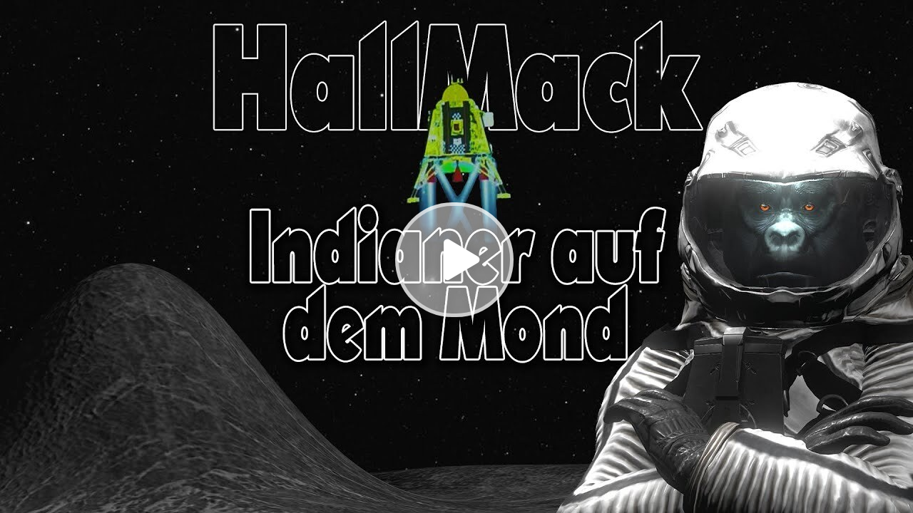

--- FILE ---
content_type: text/html;charset=UTF-8
request_url: https://www.frei3.de/embed/0898ebaa-bd8d-4b0d-9784-cf817623d5b5
body_size: 3191
content:
<!DOCTYPE html><html data-locale="en" title="Player public | frei3" lang="de" xmlns="http://www.w3.org/1999/xhtml"><head><meta content="Apache Tapestry Framework (version 5.8.7)" name="generator"><meta charset="utf-8"><title>Player public</title><meta content="DE" http-equiv="language"><meta content="width=device-width, initial-scale=1.0" name="viewport"><meta content="" name="description"><meta content="" name="author"><link href="/assets/meta/z7774582b/favicon.ico" rel="shortcut icon"><link type="text/css" rel="stylesheet" href="/assets/meta/z571bb44f/tapestry5/font_awesome/css/font-awesome.css"><link type="text/css" rel="stylesheet" href="/assets/meta/zd7e4a24e/mybootstrap/css/bootstrap.css"><link type="text/css" rel="stylesheet" href="/assets/meta/z2469fe2a/tapestry5/tapestry.css"><link type="text/css" rel="stylesheet" href="/assets/meta/z26e86fe4/tapestry5/exception-frame.css"><link type="text/css" rel="stylesheet" href="/assets/meta/z9bbb7ab0/tapestry5/tapestry-console.css"><link type="text/css" rel="stylesheet" href="/assets/meta/zb460e7a1/tapestry5/tree.css"><link type="text/css" rel="stylesheet" href="/assets/meta/z396839d5/static/css/layout-04-f3pages.less"><link type="text/css" rel="stylesheet" href="/assets/meta/z1ca29680/static/css/pages/embedPage.less"><link type="text/css" rel="stylesheet" href="/assets/meta/z7bc0437b/static/js/fontawesome-free-5.12.0-web/css/all.min.css"><link type="text/css" rel="stylesheet" href="/assets/meta/z8d0bf6b4/static/css/components/articleMainContentViewer.less"><!--[if IE 9]><style type="text/css">.pageloading-mask{opacity:0.25;}</style><![endif]--><!--[if lt IE 9]><style type="text/css">.pageloading-mask{filter:alpha(opacity=25);}</style><![endif]--></head><body data-page-initialized="false"><div id="f3Page-Embed"><div class="article-main-content-viewer f3l-max-l2 f3Layout article-type-video">




<div class="img-fill-screen article-main-preview-image" style="background-image: url('https://media.frei3.de/files/img/article/0898ebaa-bd8d-4b0d-9784-cf817623d5b5/articleImage.jpg?ts=t3PYHBupv50Z_3ZfyvqPx5SD9DKIxgvlKIS72qZIL_M.')"><i class="fas fa-play"></i></div><div class="article-main-content-video-area"><div class="iframe-responsive-container padding-h-0"><iframe allowfullscreen="true" src="" height="360" width="640" frameborder="0"></iframe></div></div>

<div class="article-embed-intro-wrapper"><i class="fas fa-bars"></i><img data-f3ModalTriggerFor="#articleMainContentViewerControlModal" class="f3-play-button f3Modal-trigger" alt=" " src="/assets/meta/f398545c/static/images/f3-play-button.png"><span>frei3.de</span></div>

<div tabindex="-1" id="articleMainContentViewerControlModal" class="f3Modal  variant-STANDARD"><div class="modal-dialog"><div class="modal-background"><div style="" class="modal-content "><div class="modal-header"><div style="" class="modal-header-content-wrapper"><h4 class="modal-title text-left">Post on free3</h4><span class="f3Modal-close cursor-pointer"><i class="fas fa-times"></i></span></div></div><div class="modal-body"><div class="mini-headline">Play this video on free3</div><a href="https://www.frei3.de/article/0898ebaa-bd8d-4b0d-9784-cf817623d5b5" target="_blank" class="article-link">https://www.frei3.de/article/0898ebaa-bd8d-4b0d-9784-cf817623d5b5</a><div class="mini-headline">Choose video source</div><div class="other-video-providers "><div class="other-video-providers-button-wrapper"><div title="Post menu: share, report etc" class="article-menu"><span data-sourceUuid="e7c6ba1d-51ba-4236-9c34-7dcfda83e97c" title="Fetch source video from YOUTUBE" class="video-provider-single-selector"><span class="index-of-video-provider">1</span><span class="video-provider-logo"><img alt="Logo of video provider" src="/resources/images/video-provider-logos/youtube-klein-grau.png" class="normal-version"><img alt="Logo of video provider" src="/resources/images/video-provider-logos/youtube-klein.png" class="hover-version"></span><span class="video-provider-name margin-left-10">YOUTUBE</span></span><span class="f3Dropdown-trigger"><i class="fas fa-ellipsis-v"></i></span><div class="menu f3Dropdown-menu"><span data-sourceUuid="e7c6ba1d-51ba-4236-9c34-7dcfda83e97c" title="Fetch source video from YOUTUBE" class="video-provider-single-selector"><span class="index-of-video-provider">1</span><span class="video-provider-logo"><img alt="Logo of video provider" src="/resources/images/video-provider-logos/youtube-klein-grau.png" class="normal-version"><img alt="Logo of video provider" src="/resources/images/video-provider-logos/youtube-klein.png" class="hover-version"></span><span class="video-provider-name margin-left-10">YOUTUBE</span></span><div class="increase-invalid-video-count margin-top-15 possible hidden"><span class="possible-to-increase"><i class="fas fa-exclamation"></i><span>Report broken video source</span></span><span class="not-possible-to-increase"><i class="fas fa-check rot1"></i><span>Broken video source was reportet</span></span></div></div></div></div></div></div></div></div></div></div>









</div>


</div><script type="text/javascript">var require = {"shim":{"t5/core/typeahead":["jquery"]},"baseUrl":"/modules.gz"};
</script><script src="/assets/stack/z5f50bb4/en/core.js" type="text/javascript"></script><script type="text/javascript">require(["t5/core/pageinit"], function(pi) { pi([], ["components/f3Modal:init",["components/articleMainContentViewer:init","{\"intro\":\"HallMack live bei der Mondlandung Indiens. \\nIch freue mich sehr auf das Feedback von euch. BITTE TEILT mein Video so oft ihr könnt! Ein herzliches Dankeschön an jeden, der meine Arbeit freiwillig finanziell unterstützt und somit weiterhin ermöglicht. \\nAuf https://hallmack.net/index.php/spenden findet ihr viele Möglichkeiten mich zu unterstützen (via Paypal, Bank etc.). \\nHilf mir: https://www.paypal.com/donate/?hosted_button_id=SNEBKVPF22Q4C \\nACHTUNG: HallMack Community \u2013 Alle Kanäle und alle Auftritte, mein Newsletter etc. findest Du hier: https://hallmack.net/index.php/hallmack-community \\nHallMack Homepage mit Shop: https://hallmack.net \\n.................................................................................................................  \\n#Mondlandung #Indien \\n#Hallmack  der Gorilla ist eine Kunstfigur, die Beiträge sind #Satire \\nBitte nehmt nicht alles so ernst! \\nHier werden aktuelle Themen aus den Bereichen: Politik, Gesellschaft und #Kultur kommentiert. \\n\\nKontakt: horsthallmackenreuter(at)gmail.com \\nBildquelle: pixabay.com \\n\\nHintergrund: Eigenproduktion \\nEs handelt sich hierbei um Polit-Satire. \\nFalls sich irgendjemand beleidigt fühlt, bitte ich um Entschuldigung! Art. 5 III Satz 1 GG, Kunst- und Wissenschaftsfreiheit\",\"heading\":\"Indianer auf dem Mond\",\"articleUuid\":\"0898ebaa-bd8d-4b0d-9784-cf817623d5b5\",\"articleType\":\"VIDEO\",\"articleAccessType\":\"PUBLIC\",\"commentSettings\":\"VISIBLE\",\"showArticleGroupSignature\":true,\"articleGroupUuid\":\"ee6cdb62-7556-4fef-9a27-171ac87bee34\",\"studioUuid\":\"712ae7f8-1d6b-4a40-bbf3-e8d493b43dc9\",\"imageUrl\":\"https://media.frei3.de/files/img/article/0898ebaa-bd8d-4b0d-9784-cf817623d5b5/articleImage.jpg?ts=Zd6Y8yS5GitA8fLrU7YNbiNWq5dPyKZ2qefIuvcrEaU.\",\"dateImage\":1692985775917,\"datePublished\":1692984789000,\"articleVideos\":{\"sourcesMap\":{\"e7c6ba1d-51ba-4236-9c34-7dcfda83e97c\":{\"url\":\"https://www.youtube.com/embed/BMQOwW9I3Hk\",\"provider\":\"YOUTUBE\",\"videoId\":\"BMQOwW9I3Hk\"}},\"sourcesOrder\":[\"e7c6ba1d-51ba-4236-9c34-7dcfda83e97c\"]},\"isVideoExisting\":false,\"articleMainVideoSource\":{\"url\":\"https://media.frei3.de/player/0898ebaa-bd8d-4b0d-9784-cf817623d5b5\",\"provider\":\"F3VIDEO\",\"videoId\":\"0898ebaa-bd8d-4b0d-9784-cf817623d5b5\"}}","[\"Broken video source successfully reportet. Thanks!\",\"Like / Dislike failed. Please try again!\"]","{\"selectedVideoIndex\":0,\"isPossibleToIncreaseInvalidVideoCount\":true}"],["f3Globals","subject.isAuthenticated",false],["f3Globals","system.assets.helperPixel","/assets/meta/9b38243c/static/images/helper-pixel.png"],["f3Globals","system.assets.emojiPath","/assets/meta/1/static/js/jQueryEmojiParser/img/apple40"],["f3Globals","system.appUrl","https://www.frei3.de"]]); });</script></body></html>

--- FILE ---
content_type: text/css;charset=utf-8
request_url: https://www.frei3.de/assets/meta/z1ca29680/static/css/pages/embedPage.less
body_size: 835
content:
body{overflow:hidden}#f3Page-Embed{background:black;position:absolute;top:0;left:0;width:100%;height:100%;display:table}#f3Page-Embed .video-area{border:1px solid #111}#f3Page-Embed .f3-not-found{background:#f7f7f5;width:100vw;height:100vh;position:absolute;left:0;top:0;padding-top:0 !important;margin-top:0 !important;max-width:none !important}#f3Page-Embed .f3-not-found>*{max-width:800px;margin:5% auto 0}#videoControlModal .modal-body{padding-bottom:30px}#videoControlModal .video-control-menu{margin:10px 0 20px}#videoControlModal .video-control-menu.menu-closed{height:3em;overflow:hidden}#videoControlModal .video-control-menu.menu-closed>div:not(.active){display:none}#videoControlModal .video-control-menu.menu-closed>div.active i.icon-active{display:none}#videoControlModal .video-control-menu.menu-closed>div.active i.icon-menu{display:inline-block}#videoControlModal .video-control-menu>div{color:white;border-color:transparent;background-color:#a0a0a0;padding:6px;margin:7px 0;cursor:pointer}#videoControlModal .video-control-menu>div:hover{background-color:#1b7cce;color:white}#videoControlModal .video-control-menu>div i{margin:0 11px 0 9px;width:14px;text-align:center}#videoControlModal .video-control-menu>div i.icon-active{display:none}#videoControlModal .video-control-menu>div i.icon-menu{display:inline-block}#videoControlModal .video-control-menu>div.active{color:white;border-color:transparent;background-color:#4ba1ec}#videoControlModal .video-control-menu>div.active i.icon-active{display:inline-block}#videoControlModal .video-control-menu>div.active i.icon-menu{display:none}#videoControlModal .content-body{display:none}#videoControlModal .content-body.active{display:block}#videoControlModal .content-body.descr .video-infos-header{margin-top:25px}#videoControlModal .content-body.descr .video-infos-header>div{display:inline-block;margin-right:15px}#videoControlModal .content-body.descr .video-infos-header>div i{margin-right:5px}#videoControlModal .content-body.descr .video-infos-header>div.article-rating-zone,#videoControlModal .content-body.descr .video-infos-header>div.article-voting-bar{display:none}#videoControlModal .content-body.descr .ratings{display:none !important}#videoControlModal .content-body.descr h2{font-size:17px;color:#3d3d3d;margin:15px 0 5px}#videoControlModal .content-body.descr .subscription-and-articlegroup{display:none}#videoControlModal .content-body.srcs .other-video-providers .share{display:none}#videoControlModal .content-body.srcs .other-video-providers .video-provider-single-selector{background-color:white;border-radius:6px;border:1px solid;font-size:15px;color:#3d3d3d;padding:5px 15px;box-shadow:1px 1px 1px 2px rgba(0,0,0,0.07);cursor:pointer;display:inline-block;outline:0;color:white;border-color:transparent;background-color:#4ba1ec;margin-bottom:5px}#videoControlModal .content-body.srcs .other-video-providers .video-provider-single-selector:hover,#videoControlModal .content-body.srcs .other-video-providers .video-provider-single-selector:active,#videoControlModal .content-body.srcs .other-video-providers .video-provider-single-selector:focus{background-color:#1b7cce;color:white}#videoControlModal .content-body.srcs .other-video-providers .video-provider-single-selector:not(:last-child){margin-right:5px}#videoControlModal .content-body.srcs .other-video-providers .video-provider-single-selector .index-of-video-provider{margin-right:10px}#videoControlModal .content-body.srcs .other-video-providers .video-provider-single-selector .hover-version{display:none}#videoControlModal .content-body.srcs .other-video-providers .video-provider-single-selector:hover .hover-version,#videoControlModal .content-body.srcs .other-video-providers .video-provider-single-selector.active .hover-version{display:inline-block}#videoControlModal .content-body.srcs .other-video-providers .video-provider-single-selector:hover .normal-version,#videoControlModal .content-body.srcs .other-video-providers .video-provider-single-selector.active .normal-version{display:none}

--- FILE ---
content_type: text/javascript;charset=utf-8
request_url: https://www.frei3.de/modules.gz/executeAfterPause.js
body_size: 250
content:
'use strict';define(["jquery","t5/core/console","f3Dev"],function($,console,f3Dev){var timeoutHandles={};return function(id,delay,fn){if(typeof id!="string"||typeof delay!="number"||delay<0||typeof fn!="function"){f3Dev.log("afterPauseExecute","init-parameters-wrong-type",[id,delay,fn]);return}clearTimeout(timeoutHandles[id]);timeoutHandles[id]=setTimeout(fn,delay)}});

--- FILE ---
content_type: text/javascript;charset=utf-8
request_url: https://www.frei3.de/modules.gz/ajaxComponents/playMediaModal.js
body_size: 1329
content:
'use strict';define(["jquery","t5/core/console","f3Alerts","f3Dev","components/f3Modal","f3Ajax","components/loadingIndicator","ajaxComponents","executeAfterPause","controlIndigoPlayer"],function($,console,f3Alerts,f3Dev,f3Modal,f3Ajax,loadingIndicator,ajaxComponents,executeAfterPause,controlIndigoPlayer){var mediaCollection;var page;var pageCount;var tempModalId="id-"+Math.random();var dims={};var currentMediumType;var videoPlayer;var plamemo;function resetMedium(){plamemo.find(".modal-body .medium").css("background-image",
"none");controlIndigoPlayer.destroy(videoPlayer)}return{init:function(componentRootDom,setupData,callback){plamemo=componentRootDom;plamemo.find(".loading-indicator").each(function(){loadingIndicator.init(this)});function switchToPage(newPage,forceRefresh){plamemo.find(".modal-body .play-media-pager, .modal-header .f3Modal-close").animate({opacity:1});executeAfterPause(tempModalId,4E3,function(){plamemo.find(".modal-body .play-media-pager, .modal-header .f3Modal-close").animate({opacity:0})});if(!newPage||
typeof newPage!="number"||newPage<0)newPage=0;else if(newPage>pageCount-1)newPage=pageCount-1;if(!forceRefresh&&page&&newPage==page)return;page=newPage;plamemo.find(".play-media-pager .page").text(page+1);plamemo.find(".play-media-pager .backwards")[page<1?"addClass":"removeClass"]("inactive");plamemo.find(".play-media-pager .forwards")[page>pageCount-2?"addClass":"removeClass"]("inactive");resetMedium();currentMediumType=mediaCollection.mediaMap[mediaCollection.mediaOrder[page]].fileType;let imageUrl;
let rawDim;let bodyDim={width:window.innerWidth,height:window.innerHeight};switch(currentMediumType){case "IMAGE":imageUrl=mediaCollection.mediaMap[mediaCollection.mediaOrder[page]].url;if(dims[mediaCollection.mediaOrder[page]]){rawDim=dims[mediaCollection.mediaOrder[page]];substep1()}else{let img=new Image;img.onload=function(){rawDim={width:img.width,height:img.height};dims[mediaCollection.mediaOrder[page]]=rawDim;substep1()};img.src=imageUrl}break;case "VIDEO":rawDim={width:16,height:9};controlIndigoPlayer.init({selectorContainer:plamemo.find(".modal-body .medium")[0],
videoPath:mediaCollection.mediaMap[mediaCollection.mediaOrder[page]].url,callbackReady:function(player){videoPlayer=player;substep1()}});break}function substep1(){let isWide=rawDim.width/bodyDim.width>rawDim.height/bodyDim.height;let mediumDim={width:isWide?bodyDim.width:rawDim.width*bodyDim.height/rawDim.height,height:isWide?rawDim.height*bodyDim.width/rawDim.width:bodyDim.height};plamemo.find(".modal-body .medium").css({width:mediumDim.width,height:mediumDim.height,top:bodyDim.height/2-mediumDim.height/
2,left:bodyDim.width/2-mediumDim.width/2});if(imageUrl)plamemo.find(".modal-body .medium").css({backgroundImage:'url("'+imageUrl+'")'})}}plamemo.find(".play-media-pager").find(".forwards, .backwards").on("click",function(){switchToPage(page+($(this).hasClass("forwards")?1:-1))});plamemo.find(".modal-body .medium").on("click",function(){if(currentMediumType!="VIDEO")switchToPage(page+1)});plamemo.on("show.f3Modal",function(){plamemo.find(".modal-body").css("opacity",0)});plamemo.on("shown.f3Modal",
function(){switchToPage(page,true);plamemo.find(".modal-body").animate({opacity:1});$("body").on("keydown.playMediaModal",function(e){if(e.keyCode==37)switchToPage(page-1);if(e.keyCode==39)switchToPage(page+1);if(e.keyCode==27)plamemo.f3Modal("hide")})});plamemo.find(".modal-body .close-panel").on("click",function(){plamemo.f3Modal("hide")});plamemo.on("hide.f3Modal",function(){$("body").off("keydown.playMediaModal")});plamemo.on("hidden.f3Modal",function(){resetMedium()});callback()},setData:function(data){if(typeof data!=
"object"){f3Dev.log("playMediaModal","setData-now-newValue-given");return}mediaCollection=data.mediaCollection;page=parseInt(data.page);pageCount=mediaCollection.mediaOrder.length}}});

--- FILE ---
content_type: text/javascript; charset=utf-8
request_url: https://noembed.com/embed?url=https%3A%2F%2Fwww.youtube.com%2Fembed%2FBMQOwW9I3Hk
body_size: -119
content:
{"error":"404 Not Found","url":"https://www.youtube.com/embed/BMQOwW9I3Hk"}

--- FILE ---
content_type: text/javascript;charset=utf-8
request_url: https://www.frei3.de/modules.gz/i18nJs.js
body_size: 504
content:
'use strict';define(["jquery","t5/core/console","f3Dev","f3Globals"],function($,console,f3Dev,f3Globals){var messages={};function putMessage(messagesMapOrJson){let messagesMap=typeof messagesMapOrJson=="string"?JSON.parse(messagesMapOrJson):messagesMapOrJson;Object.assign(messages,messagesMap)}function getI18nMessage(key,pos,germanMessage,inserts){let message;if(germanMessage&&f3Globals("currentLocale")=="de")message=germanMessage;else{if(!messages[key]){f3Dev.log("i18nJs","getI18nMessage-no-message-found",
{messages:messages,key:key});return}if(pos>=0){let messageList=messages[key].split("|||");if(pos<messageList.length)message=messageList[pos]}else message=messages[key]}if(inserts&&inserts.length)for(var i=0;i<inserts.length;i++)message=message.replace(new RegExp("\\[\\["+i+"\\]\\]","g"),inserts[i]);return message}var combinedFn=function(a,b,c,d){if(a=="set"){putMessage(b,c);return}return getI18nMessage(a,b,c,d)};f3Dev("i18nJs",{combinedFn:combinedFn,putMessage:putMessage,getI18nMessage:getI18nMessage,
messages:messages});return combinedFn});

--- FILE ---
content_type: text/javascript;charset=utf-8
request_url: https://www.frei3.de/modules.gz/f3Globals.js
body_size: 231
content:
'use strict';define(["jquery","t5/core/console","f3Dev"],function($,console,f3Dev){var globals={};function getSet(key,newValue){if(key==undefined){var reg=[];for(var i in globals)reg.push(i);reg.sort();return reg}if(newValue==undefined)return globals[key];let isNew=globals[key]==undefined;globals[key]=newValue;return isNew}f3Dev("f3Globals",getSet);return getSet});